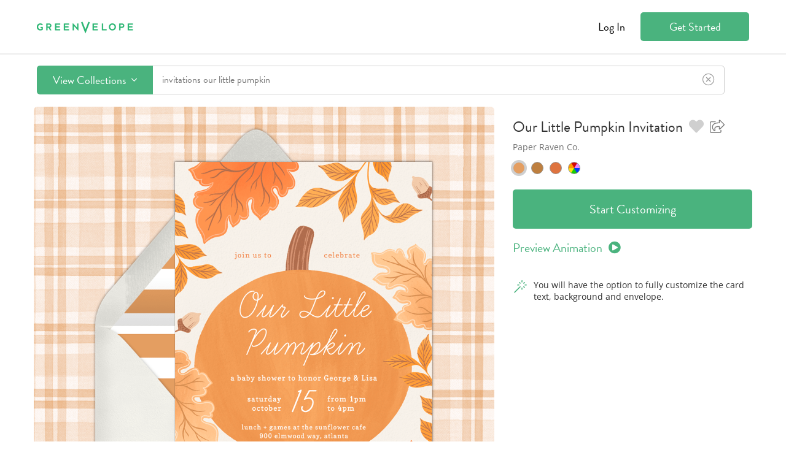

--- FILE ---
content_type: image/svg+xml
request_url: https://www.greenvelope.com/public-alt/_icons/svg/share-square-light.svg
body_size: 629
content:
<svg xmlns="http://www.w3.org/2000/svg" viewBox="0 0 576 512"><!--!Font Awesome Pro 6.7.2 by @fontawesome - https://fontawesome.com License - https://fontawesome.com/license (Commercial License) Copyright 2025 Fonticons, Inc.--><path fill="#777777" d="M566.6 169.4L406.6 9.4C386.6-10.6 352 3.4 352 32v72.5C210.1 108.5 88 143.5 88 286.3c0 84.7 49.8 133.7 79.5 155.5 24.2 17.7 58-4.9 49.7-34.5C188.3 304.8 225.5 284.1 352 280.5V352c0 28.7 34.7 42.6 54.6 22.6l160-160c12.5-12.5 12.5-32.8 0-45.3zM384 352V248c-141.7 .8-240.8 15-197.7 168C154.9 393 120 351.3 120 286.3c0-134 131.6-149.4 264-150.3V32l160 160-160 160zm37.1 52.2c2.2-1.6 4.3-3.3 6.7-5.6 7.7-7.1 20.2-1.7 20.2 8.8V464c0 26.5-21.5 48-48 48H48c-26.5 0-48-21.5-48-48V112c0-26.5 21.5-48 48-48h172.1c6.6 0 12 5.4 11.9 12-.1 5.4-4 10.1-9.3 11.4-9.5 2.3-18.5 5-27.1 7.9-1.3 .4-2.6 .7-3.9 .7H48c-8.8 0-16 7.2-16 16v352c0 8.8 7.2 16 16 16h352c8.8 0 16-7.2 16-16v-50c0-3.9 1.9-7.5 5.1-9.8z"/></svg>

--- FILE ---
content_type: application/javascript
request_url: https://www.greenvelope.com/public-alt/_dist/js/designsearch.critical.min.js?v=20250904094847
body_size: 12302
content:
function DesignSearchBarViewModel(n){function s(){t.ShowMenu(!1)}function h(n){if(typeof n!="boolean"&&(n=!1),!t.Fixed()||n){var i=gvutil.getPosition(o);t.Top(i.top)}}function c(){var i=t.ScrollLast(),n=window.scrollY;t.Scroll(n);i-250>n?(t.ScrollDirection(r.Up),t.ScrollLast(n)):i<=n&&(t.ScrollDirection(r.Down),t.ScrollLast(n))}var t=this,r={Up:1,Down:2},i={Clicked:1,Keyed:2},o=null,u=n,e=!1,f;t.ClientID=ko.observable("gv_ucDesignSearchBar");t.Email=u.Email;t.Scroll=ko.observable(0);t.ScrollDirection=ko.observable(r.Down);t.ScrollLast=ko.observable(0);t.SearchTerm=ko.observable(null);t.SearchTermFocused=ko.observable(!1);t.ShowMenu=ko.observable(!1);t.Top=ko.observable(100);t.Fixed=ko.pureComputed(function(){return t.Scroll()>=t.Top()},t);t.MobileFixed=ko.pureComputed(function(){return t.Scroll()>0},t);t.HasSearchTerm=ko.pureComputed(function(){return(t.SearchTerm()||"").length>0},t);t.IsScrollingDown=ko.pureComputed(function(){return r.Down===t.ScrollDirection()},t);t.IsScrollingUp=ko.pureComputed(function(){return r.Up===t.ScrollDirection()},t);t.MyPhotoVM=u.MyPhotoVM;t.clearSearchTerm=function(){t.SearchTerm("");t.selectTerm("",i.Keyed)};t.menuClick=function(n,t){var i=!0;switch(t.target.nodeName){case"A":break;case"INPUT":case"LABEL":t.stopImmediatePropagation();break;default:t.preventDefault();t.stopImmediatePropagation();i=!1}return i};t.replaceSearchTerm=function(n){e=!0;t.SearchTerm(n);e=!1};t.searchTermBlur=function(){t.SearchTermFocused(!1);f=setTimeout(function(){f=null;t.selectTerm(t.SearchTerm(),i.Keyed)},250)};t.searchTermFocus=function(){t.SearchTermFocused(!0)};t.selectTerm=function(n,r){if(t.replaceSearchTerm(n),u.SearchTerm(n),n!==""){r=gvutil.numberOrDefault(r,0);switch(r){case i.Clicked:mpSearchSuggestion(n);break;case i.Keyed:mpPDBSearchEntered(n)}}};t.showUploadDesign=function(){u.showUploadDesign()};t.start=function(){u.start()};t.toggleMenu=function(n,i){i.preventDefault();i.stopImmediatePropagation();var r=!t.ShowMenu();return t.ShowMenu(r),r&&gvutil.addEventListener(document,"click",s),!1};t.SearchTerm.subscribe(function(){t.ShowMenu(!1)});t.ShowMenu.subscribe(function(n){gvutil.toggleClass(document.getElementsByTagName("body")[0],"gv-design-search-bar-no-scroll",n);n||gvutil.removeEventListener(document,"click",s)}),function(){function c(n){var u=n||"",f,i;u.length>h&&(!0&&r&&r.abort(),f={term:u,limit:25},i=gvutil.ajaxJSON({data:f,method:"GET",url:apiURL+"general/designsearchautocomplete"}),i.then(function(n){r=null;t.SelectedIndex(-1);t.AutoCompleteResults(n)}),r=i.XMLHttpRequest)}function o(){t.AutoCompleteResults([]);t.SelectedIndex(-1)}function s(n){var i=t.SelectedIndex()+n,r=t.AutoCompleteResults().length;i>=r?i=r-1:i<0&&(i=-1);t.SelectedIndex(i)}function l(){s(1)}function a(){s(-1)}var h=2,n=!1,u=null,r=null;t.AutoCompleteResults=ko.observableArray([]);t.SelectedIndex=ko.observable(-1);t.AutoCompleteScrollTop=ko.pureComputed(function(){var n=t.SelectedIndex(),i=0;return n>=10&&(i=(n-9)*44),i},t);t.HasAutoCompleteResults=ko.pureComputed(function(){return(t.AutoCompleteResults()||[]).length>0},t);t.resultClicked=function(r){f&&(clearTimeout(f),f=null);n=!0;t.selectTerm(r.v,i.Clicked);o()};t.searchTermKeyDown=function(r,u){var f=!1,e;switch(u.key){case"ArrowDown":case"Down":l();f=!0;break;case"ArrowUp":case"Up":a();f=!0;break;case"Enter":e=t.SelectedIndex();e>=0?t.resultClicked(t.AutoCompleteResults()[e]):(n=!0,t.selectTerm(t.SearchTerm(),i.Keyed),o());f=!0}return f&&(u.preventDefault(),u.stopImmediatePropagation()),!f};t.AutoCompleteScrollTop.subscribe(function(n){var i=document.querySelector("#"+t.ClientID()+" ul.autocomplete");i&&i.scrollTo(0,n)});t.SearchTerm.subscribe(function(t){e||(n?n=!1:c(t))});t.SearchTermFocused.subscribe(function(n){var t=!0&&n;t?u&&clearTimeout(u):u=setTimeout(o,500)})}(),function(){setTimeout(function(){o=document.getElementById(t.ClientID());h(!0);t.ScrollLast(window.scrollY);c();gvutil.addEventListener(window,"resize",h);gvutil.addEventListener(window,"scroll",c)},1)}()}function DesignSearchViewModel(n,t,i,r,u,f,e,o){function k(){var n=s.VisibleDesignCount(),t=n-a/2;gvutil.infiniteScroll({triggerSelector:"#design"+t}).then(function(){s.VisibleDesignCount(n+a);console.log("_configureInfiniteScroll:"+s.VisibleDesignCount())})}function d(n){var i=[],r=[],t;return gvutil.forEachArray(n.MatchedTerms,function(n){w.includes(n.TermType)&&r.push(n.Term.toLowerCase())}),gvutil.forEachArray(n.Terms,function(n){t=n.toLowerCase();r.includes(t)||i.push(t)}),i.join(" ")}function g(){return window.innerWidth>479}function y(n){var u,i,f,r;if(!0&&n){h=!0;var e=s.DesignList!="",o=s.SearchDesigns()===null,t=new DesignSearchReturnLight(n,s.MyPhoto);typeof t.FeatureBackground=="string"&&gvutil.setCookie("LandingPageBG",t.FeatureBackground);s.CurrentPage(1);s.FeatureHtml(s.prepareSearchURL(gvutil.stringOrDefault(t.FeatureHtml,"")));s.FooterHtml(s.prepareSearchURL(gvutil.stringOrDefault(t.FooterHtml,"")));s.Count(t.Count);s.OtherDesigns(t.OtherDesigns);t.Designs.length>1&&e!=!0&&t.Designs.splice(Math.min(t.Designs.length,b-1),0,{DesignID:-1});t.Designs.length>0&&gvutil.forEachArray(t.Designs,function(n){s.DesignList+=n.DesignID+","});e?(u=s.SearchDesigns(),u.push(...t.Designs),s.SearchDesigns(u),s.DesignList=""):s.SearchDesigns(t.Designs);t.AccountType!=null&&gvutil.setCookie("AccountType",t.AccountType);t.Designs.length>1&&s.SearchMode("search");i=s.SearchMode()==="single";s.IsSingleDesignInit(i);f="";(!i||t.Terms.length<3)&&(f=d(t));s.SearchTerm(f);r=s.DesignSearchFilterVM;r.setCategories(t.SuggestedTerms);r.applyMatchedTerms(t.MatchedTerms);i||s.SearchFilter(r.FilterString());s.MyPhotoVM.PhotoDesigns(t.PhotoDesigns);o||i||window.history.pushState({},"",s.RelativePageUrl()+encodeURIComponent(t.SearchURL)+window.location.search);s.Count(t.Count);h=!1}}function l(n,t,i){var r,f=[],e=24,o=s.DesignList,h,u;return i?e=4e3:o=null,s.DisplayMode()=="infinite"&&(e=400,s.DesignList=""),n=gvutil.stringOrDefault(n,""),n.length>0&&f.push(n),t=gvutil.stringOrDefault(t,""),t.length>0&&f.push(t),h=nt(),u=f.join(""),u.length>0?(gvutil.setCookie("Designs_SearchString",u),window.scrollTo(0,0),!0&&c&&(c.abort(),c=null),i!=!0&&s.Searching(!0),r=gvutil.ajaxJSON({url:apiURL+"general/searchlight",method:"GET",data:{accountid:s.AccountID(),eventid:0,cardid:0,styleid:0,lang:s.Language(),mode:"search",search:encodeURIComponent(u),excludeList:o,maxResults:e,targetDesignTagId:h}}),r.catch(function(){}).finally(function(){s.Searching(!1);i==null&&s.DisplayMode()=="pages"&&setTimeout(p,200)}).then(y),c=r.XMLHttpRequest):r=new Promise(function(n){s.SearchDesigns([]);n(null)}),r}function p(){(s.SearchTerm()!=""||s.Count()>25)&&l(s.SearchTerm(),s.SearchFilter(),!0)}function nt(){var n=-1,t=parseInt(decodeURIComponent(gvutil.stringOrDefault(gvutil.getUrlVar("sc"),"-1")));return isNaN(t)||(n=t),n}var s=this,w=["Color","Designer","Feature","NonPhoto","Orientation","Photo","XPhoto"],a=12,v="/designs/",b=3,h=!1,c=null;s.AccountID=ko.observable(gvutil.numberOrDefault(n,0));s.AccountType=ko.observable(gvutil.stringOrDefault(t,null));s.CustomColorToolTip="Want to customize the colors on this design?<br/>Work with a designer for an additional fee.<br/><i>(optional)<\/i>";s.Email=ko.observable(null);s.FeatureHtml=ko.observable(null);s.FooterHtml=ko.observable(null);s.Initialized=ko.observable(!1);s.IsScrolledToResults=ko.observable(!1);s.Language=ko.observable(gvutil.stringOrDefault(r,"en"));s.MobileFixed=ko.observable(!1);s.OtherDesigns=ko.observableArray([]);s.PermanentTextToolTip="The permanent text element on this design can be altered for an additional fee.<br/<i>(optional)<\/i>";s.PreventSearch=ko.observable(!1);s.SearchBarFixed=ko.observable(!1);s.SearchBarIsScrollingUp=ko.observable(!1);s.SearchMode=ko.observable(gvutil.stringOrDefault(i,"search"));s.SearchDesigns=ko.observableArray(null);s.Searching=ko.observable(!1);s.SearchFilter=ko.observable(null);s.SearchTerm=ko.observable(null);s.VisibleDesignCount=ko.observable(a);s.DesignList="";s.Count=ko.observable(0);s.CurrentPage=ko.observable(1);s.DesignsPerPage=ko.observable(96);s.DisplayMode=ko.observable("pages");s.DesignCount=ko.pureComputed(function(){var n=s.SearchDesigns().length;return n--,n},s);s.PageCount=ko.pureComputed(function(){return Math.ceil(s.Count()/s.DesignsPerPage())},s);s.Pages=ko.pureComputed(function(){var n=Array();for(let t=1;t<=s.PageCount();t++)n.push(t);return n},s);s.HasFeatureHtml=ko.pureComputed(function(){return gvutil.stringOrDefault(s.FeatureHtml(),"").length>0},s);s.HasFooterHtml=ko.pureComputed(function(){return gvutil.stringOrDefault(s.FooterHtml(),"").length>0},s);s.HasQuery=ko.pureComputed(function(){return gvutil.stringOrDefault(s.SearchFilter(),"")!==""||gvutil.stringOrDefault(s.SearchTerm(),"")!==""},s);s.HasOtherDesigns=ko.pureComputed(function(){return gvutil.arrayOrDefault(s.OtherDesigns(),[]).length>0});s.HasResults=ko.pureComputed(function(){return gvutil.arrayOrDefault(s.SearchDesigns(),[]).length>0},s);s.IsLoggedIn=ko.pureComputed(function(){return s.AccountID()>0},s);s.IsMulti=ko.pureComputed(function(){return s.SearchMode()==="search"},s);s.IsPersonalAccount=ko.pureComputed(function(){return s.AccountType()==="P"},s);s.RelativePageUrl=ko.pureComputed(function(){var n=s.Language(),t=v;return n!=="en"&&(t="/"+n+v),t},s);s.SingleResult=ko.pureComputed(function(){var t=null,n;return s.IsMulti()||(n=gvutil.arrayOrDefault(s.SearchDesigns(),[]),n.length>0&&(t=n[0])),t},s);s.VisibleDesigns=ko.pureComputed(function(){var n;if(s.DisplayMode()=="infinite"){var i=s.SearchDesigns().length,t=s.VisibleDesignCount(),n=s.SearchDesigns();return i>t&&(setTimeout(k,1),n=n.slice(0,t)),n}if(s.DisplayMode()=="pages")return n=s.SearchDesigns(),n.slice((s.CurrentPage()-1)*s.DesignsPerPage(),s.CurrentPage()*s.DesignsPerPage())});s.selectPage=function(n){window.scrollTo(0,0);s.CurrentPage(n);mpPDBPagination(s.SearchTerm(),n)};s.selectPagePrev=function(){s.CurrentPage()>1&&(window.scrollTo(0,0),s.CurrentPage(s.CurrentPage()-1),mpPDBPagination(s.SearchTerm(),s.CurrentPage()))};s.selectPageNext=function(){s.CurrentPage()<s.PageCount()&&(window.scrollTo(0,0),s.CurrentPage(s.CurrentPage()+1),mpPDBPagination(s.SearchTerm(),s.CurrentPage()))};s.awardAlert=function(n){var t=n.WinnerContestName;t&&gvutil.showAlertModal(t,null,!1)};s.customColorAlert=function(){gvutil.showAlertModal(s.CustomColorToolTip,null,!0)};s.deleteUploadedDesign=function(n){gvutil.confirm("The design will not be available to be chosen for future mailings.<br />Are you sure you want to delete this design?","Yes","No").then(function(){n.delete().then(function(){gvutil.alertSuccess("Design removed!");s.SearchDesigns.remove(n)}).catch(function(n){gvutil.alertError(n,1e4)})})};s.permanentTextAlert=function(){gvutil.showAlertModal(s.PermanentTextToolTip,null,!0)};s.prepareSearchURL=function(n){return n.replace(/\/designs\//g,s.RelativePageUrl())};s.previewDesign=function(n){s.DesignPreviewModalVM.preview(n.PreviewURL())};s.search=function(){return l(s.SearchTerm(),s.SearchFilter())};s.showAccountTypeModal=function(){s.AccountTypeModalVM.show().then(function(n){s.AccountType(n);s.HasQuery()||s.IsPersonalAccount()||gvutil.getCookie("TestPublicDesignBrowserBusinessTiles")!=="1"&&(GV_IsHoliday==!0?s.SearchTerm("business holiday greetings"):s.SearchTerm("business invitations"))})};s.showDesignServices=function(){s.DesignServicesModalVM.showFullyCustom()};s.showDesignServicesColor=function(){s.DesignServicesModalVM.showColor()};s.showNPF=function(){s.NPFModalVM.Show(!0)};s.showUploadDesign=function(){mpPDBClickedButton("Add Your Own");s.UploadDesignModalVM.Show(!0)};s.specialFeatureAlert=function(n){var t=n.SpecialFeature;t&&gvutil.showAlertModal(t,null,!0)};s.start=function(){var t=parseInt(gvutil.getCookie("AccountID")),n;!isNaN(t)&&t>0?window.location.href="/user":(n=s.Email()||"",n.length>0&&gvutil.setCookie("SignUpEmail",n),gvutil.setCookie("MarketingOptIn","false"),window.location.href="/sign-up")};s.toggleFavorite=function(n){var t=!n.IsFavorite();t&&mpPDBClickedButton("Favorite");s.IsLoggedIn()?t?n.IsFavorite(!0):s.FavoriteRemoveConfirmModalVM.show().then(function(){if(n.IsFavorite(!1),s.IsMulti()&&s.SearchTerm()==="favorite"){var t=gvutil.arrayOrDefault(s.SearchDesigns(),[]);s.SearchDesigns(gvutil.filterArray(t,function(t){return t.DesignID!==n.DesignID}))}}):s.FavoriteSignUpModalVM.Show(!0)};s.MyPhotoVM=new MyPhotoViewModel(s);s.MyPhoto=s.MyPhotoVM.MyPhoto;s.AccountTypeModalVM=new AccountTypeModalViewModel(!0);s.DesignPreviewModalVM=new DesignPreviewModalViewModel;s.DesignSearchFilterVM=new DesignSearchFilterViewModel(s);s.DesignSearchBarVM=new DesignSearchBarViewModel(s);s.DesignServicesModalVM=new DesignServicesModalViewModel(s);s.FavoriteRemoveConfirmModalVM=new FavoriteRemoveConfirmModalViewModel;s.FavoriteSignUpModalVM=new FavoriteSignUpModalViewModel(s);s.NPFModalVM=new NPFModalViewModel;s.SingleResultVM=new DesignSearchResultSingleViewModel(s);s.UploadDesignModalVM=new UploadDesignModalViewModel(s);s.WelcomeBackModalVM=new WelcomeBackModalViewModel;s.DesignSearchBarVM.Fixed.subscribe(function(n){s.SearchBarFixed(n)});s.DesignSearchBarVM.IsScrollingUp.subscribe(function(n){s.SearchBarIsScrollingUp(n);gvutil.toggleClass(document.querySelector(".gv-designsearch>header.gv-header"),"scroll-up",n)});s.DesignSearchBarVM.MobileFixed.subscribe(function(n){s.MobileFixed(n);gvutil.toggleClass(document.querySelector(".gv-designsearch>header.gv-header"),"mobile-fixed",n)});s.MyPhoto.subscribe(function(n){var t=!0;n&&(s.DesignSearchFilterVM.Photo()||(t=!1,s.DesignSearchFilterVM.setPhoto()));t&&s.search()});s.SearchFilter.subscribe(function(n){s.PreventSearch()?s.PreventSearch(!1):h||l(s.SearchTerm(),n)});s.SearchTerm.subscribe(function(n){s.PreventSearch()?s.PreventSearch(!1):h||(s.DesignList="",l(n,s.SearchFilter()));s.DesignSearchBarVM.replaceSearchTerm(n)});s.SingleResult.subscribe(function(n){s.SingleResultVM.Design(n)}),function(){var n=30;s.IsSingleDesignInit=ko.observable(!1);s.pickDesign=function(t){var i=t.SelectedStyle();mpPDBStartCustomizing();gvutil.setCookieMinutes("StyleID",i.StyleID,n);i.DesignTagID?gvutil.setCookieMinutes("SubCollectionDesignTagID",i.DesignTagID,n):gvutil.removeCookie("SubCollectionDesignTagID");s.IsSingleDesignInit()?s.IsSingleDesignInit(!1):s.IsLoggedIn()?top.location.href="/user/new-mailing?e=0":s.start()}}(),function(){const n=gvutil.browserSupportsShare();s.ShareText=n?"Share this design":"Copy a link to this design";s.share=function(t){n?navigator.share({text:'"'+t.Name+'" at Greenvelope.com',url:t.URL}).catch(function(n){console.log("Sharing failed: "+n)}):gvutil.copy(t.URL).then(function(){showMessage("Design URL copied to clipboard.","success")})}}(),function(){function n(){var n=document.querySelector(".gv-modal.single-design .gv-modal-content");n&&n.focus()}s.ShowSingleDesignModal=ko.observable(!1);s.SingleDesignModalIndex=ko.observable(0);s.ShowSingleDesignNav=ko.pureComputed(function(){return gvutil.arrayOrDefault(s.VisibleDesigns(),[]).length>1},s);s.SingleResultModalVM=new DesignSearchResultSingleViewModel(s);s.hideSingleDesignModal=function(){s.SingleResultModalVM.Design(null);s.ShowSingleDesignModal(!1)};s.showSingleDesignModal=function(n){var t=gvutil.arrayOrDefault(s.VisibleDesigns(),[]),i=null;n<t.length&&(i=t[n],s.SingleDesignModalIndex(n),s.SingleResultModalVM.Design(i),s.ShowSingleDesignModal(!0),gvutil.mixpanelTrack("Public Design Browser - Design Detail Pop Up"))};s.singleDesignModalNext=function(n,t){s.stopSingleDesignModalClick(n,t);var u=gvutil.arrayOrDefault(s.VisibleDesigns(),[]),r=null,i=gvutil.numberOrDefault(s.SingleDesignModalIndex(),0)+1;i>=u.length&&(i=0);s.SingleDesignModalIndex(i);r=u[i];r.DesignID===-1?s.singleDesignModalNext(n,t):s.SingleResultModalVM.Design(r)};s.singleDesignModalPrev=function(n,t){s.stopSingleDesignModalClick(n,t);var u=gvutil.arrayOrDefault(s.VisibleDesigns(),[]),r=null,i=gvutil.numberOrDefault(s.SingleDesignModalIndex(),0)-1;i<0&&(i=u.length-1);s.SingleDesignModalIndex(i);r=u[i];r.DesignID===-1?s.singleDesignModalPrev(n,t):s.SingleResultModalVM.Design(r)};s.stopSingleDesignModalClick=function(n,t){var i=t.target,r,u,f;return i&&(r=i.tagName==="A"?i:i.closest("a"),r&&(u=r.getAttribute("href"),f=r.getAttribute("target"),typeof u=="string"&&(typeof f=="string"?window.open(u,f):window.location=u))),t.preventDefault(),t.stopImmediatePropagation(),!1};s.ShowSingleDesignModal.subscribe(function(t){gvutil.toggleModalNoScroll();t&&setTimeout(n,100)}),function(){s.SingleResultModalVM.IsModal(!0)}()}(),function(){s.ShowTiles=ko.pureComputed(function(){return!s.HasQuery()&&!s.HasResults()},s);s.tileClicked=function(n,t,i){gvutil.mixpanelTrack("Public Design Browser - Tile Selected",{"Tile Selected":n});s.IsLoggedIn()||typeof i!="string"||i===""||gvutil.setCookie("AccountType",i);s.SearchTerm(t)},function(){gvutil.addEventListener(window,"gv-MixpanelInitialized",function(){if(s.ShowTiles())gvutil.mixpanelTrack("Public Design Browser - Tiles Shown");else var n=s.ShowTiles.subscribe(function(t){t&&(gvutil.mixpanelTrack("Public Design Browser - Tiles Shown"),n.dispose())})},!1)}()}(),function(){var n=s.DesignSearchFilterVM,t,i;if(n.setColors(gvutil.arrayOrDefault(u,[])),n.setDesigners(gvutil.arrayOrDefault(f,[])),!0&&e&&y(e),typeof s.AccountType()!="string")if(t=gvutil.stringOrDefault(gvutil.getCookie("AffiliateEmailID"),""),g()&&t===""){if(s.IsMulti()){i=gvutil.stringOrDefault(s.SearchTerm(),"");switch(i){case"holiday party":case"holiday greetings":case"":s.showAccountTypeModal()}}}else s.AccountType("P");o==="welcome-back"&&s.WelcomeBackModalVM.show();s.Initialized(!0);s.DisplayMode()=="pages"&&s.SearchMode()!="single"&&setTimeout(p,200)}()}function DesignSearchFilterViewModel(n){function o(n,t,r){!0&&n&&(n.Selected=ko.observable(!1),typeof t=="string"&&n.Selected.subscribe(function(n){!i&&gvutil.booleanOrDefault(n,!1)&&mpPDBFilterAdded(t,r)}))}function s(n){var t=n.target.closest(".gv-search-filters.horizontal > ul");!0&&t||(u(),f(!1))}function f(n){n?setTimeout(function(){gvutil.addEventListener(document,"click",s)},100):gvutil.removeEventListener(document,"click",s)}function u(){t.CategoriesOpenHoriz(!1);t.ColorOpenHoriz(!1);t.DesignerOpenHoriz(!1);t.FeaturesOpenHoriz(!1);t.PhotosOpenHoriz(!1);t.ShapeOpenHoriz(!1)}var t=this,e="Color",h="Designer",c="Feature",l="NonPhoto",a="Photo",v="XPhoto",y="Orientation",r=n,i=!1;t.ShowFilter=ko.observable(!1);t.FiltersSelectedCount=ko.pureComputed(function(){return(t.HasCategorySelected()?1:0)+t.ColorsSelectedCount()+t.FeaturesSelectedCount()+t.DesignersSelectedCount()+t.PhotosSelectedCount()+t.ShapesSelectedCount()},t);t.FilterString=ko.pureComputed(function(){var n=[];return n.push(t.ColorFilter()),n.push(t.DesignerFilter()),n.push(t.FeatureFilter()),n.push(t.PhotoFilter()),n.push(t.ShapeFilter()),n.join("")},t);t.FilterText=ko.pureComputed(function(){var n="Filters",i=t.FiltersSelectedCount();return i===1&&(n="Filter"),n},t);t.HasFilter=ko.pureComputed(function(){return t.FiltersSelectedCount()>0},t);t.applyFilter=function(){u();r.PreventSearch(!0);t.Category(t.CategoryHoriz());t.executeSearch()};t.applyMatchedTerms=function(n){i=!0;t.applyCategoryMatchedTerms();t.applyColorMatchedTerms(n);t.applyDesignerMatchedTerms(n);t.applyFeatureMatchedTerms(n);t.applyPhotoMatchedTerms(n);t.applyShapeMatchedTerms(n);i=!1};t.clearFilter=function(){i=!0;r.PreventSearch(!0);t.clearCategoryFilter();t.clearColorFilter();t.clearDesignerFilter();t.clearFeaturesFilter();t.clearPhotoFilter();t.clearShapeFilter();i=!1;t.executeSearch()};t.executeSearch=function(){r.PreventSearch(!0);r.SearchFilter(t.FilterString());r.search()};t.toggleShowFilter=function(){u();t.ShowFilter(!t.ShowFilter())},function(){function o(n){var i=gvutil.stringOrDefault(n,"all").toLowerCase();return gvutil.firstArray(t.Categories(),function(n){return n.Value===i})}function s(i){var r=gvutil.stringOrDefault(i,"");return gvutil.forEachArray(t.Categories(),function(t){r=n(r,t.Value)}),r}function n(n,t){return n.replace(new RegExp("(^| )"+t+"($| )","gi")," ").trim()}var i=[974,975,976,977,4649,4653],e=/(announcements?)|(cards?)|(invitations?)|(save the dates?)/gi;t.Categories=ko.observableArray([]);t.CategoriesOpen=ko.observable(!0);t.CategoriesOpenHoriz=ko.observable(!1);t.CategoriesWording=ko.observable("Styles");t.Category=ko.observable("all");t.CategoryHoriz=ko.observable("all");t.CategoryParent=ko.observable(null);t.CategoryDisplay=ko.pureComputed(function(){var i=t.CategoryHoriz(),n=gvutil.firstArray(t.Categories(),function(n){return n.Value===i});return!0&&n?n.Tag:""},t);t.CategoryFilter=ko.pureComputed(function(){var n=gvutil.stringOrDefault(t.Category(),"all"),i="";return n!=="all"&&r.SearchTerm().indexOf(n)===-1&&(i=" "+n),i},t);t.HasCategories=ko.pureComputed(function(){return(t.Categories()||[]).length>1},t);t.HasCategorySelected=ko.pureComputed(function(){var n=t.CategoryHoriz();return!0&&n&&n!=="all"},t);t.applyCategoryMatchedTerms=function(){var i=r.SearchTerm(),n="all";gvutil.forEachArray(t.Categories(),function(t){var r=new RegExp("(^| )"+t.Value+"($| )","gi");r.test(i)&&(n=t.Value)});t.Category(n)};t.clearCategoryFilter=function(){t.Category("all")};t.setCategories=function(n){n=gvutil.arrayOrDefault(n,[]);n.length>0&&n.splice(0,0,new DesignSearchSuggestionLight({t:"All",u:"all"}));t.Categories(n)};t.toggleCategoriesOpen=function(){t.CategoriesOpen(!t.CategoriesOpen())};t.toggleCategoriesOpenHoriz=function(){var n=!t.CategoriesOpenHoriz();u();f(n);t.CategoriesOpenHoriz(n)};t.Category.subscribe(function(u){var h,f=s(r.SearchTerm()),c;t.CategoryHoriz(u);u!=="all"?(c=o(u),!0&&c&&(h=c.Parent.toLowerCase(),t.CategoryParent(h),f=n(f,h),i.includes(c.Id)&&(f=f.replace(e," ").trim()),mpPDBFilterAdded("Style",c.Tag)),f=f+" "+u):f===""&&(h=t.CategoryParent(),typeof h=="string"&&(f=h));r.SearchTerm(f)})}(),function(){function n(n){var i=gvutil.stringOrDefault(n,"");return gvutil.firstArray(t.Colors(),function(n){return n.v===i})}t.ColorOpen=ko.observable(!0);t.ColorOpenHoriz=ko.observable(!1);t.Colors=ko.observableArray([]);t.ColorFilter=ko.pureComputed(function(){var n=[];return gvutil.forEachArray(t.ColorsSelected(),function(t){n.push(" ");n.push(t.v)}),n.join("")},t);t.ColorsSelected=ko.pureComputed(function(){return gvutil.filterArray(t.Colors(),function(n){return n.Selected()})});t.ColorsSelectedCount=ko.pureComputed(function(){return t.ColorsSelected().length},t);t.HasColors=ko.pureComputed(function(){return(t.Colors()||[]).length>0},t);t.HasColorsSelected=ko.pureComputed(function(){return t.ColorsSelected().length>0},t);t.applyColorMatchedTerms=function(i){t.clearColorFilter();gvutil.forEachArray(i,function(t){if(t.TermType===e){var i=n(t.Term);!0&&i&&i.Selected(!0)}})};t.clearColorFilter=function(){gvutil.forEachArray(t.Colors(),function(n){n.Selected(!1)})};t.setColors=function(n){gvutil.forEachArray(n,function(n){n.IsImage=gvutil.stringOrDefault(n.i,"")!=="";var t=n.t;t==="Custom Color"&&(t="Custom");o(n,"Color",t)});t.Colors(n)};t.toggleColorOpen=function(){t.ColorOpen(!t.ColorOpen())};t.toggleColorOpenHoriz=function(){var n=!t.ColorOpenHoriz();u();f(n);t.ColorOpenHoriz(n)}}(),function(){function n(n){var i=gvutil.stringOrDefault(n,"");return gvutil.firstArray(t.Designers(),function(n){return n.c===i})}t.DesignerOpen=ko.observable(!0);t.DesignerOpenHoriz=ko.observable(!1);t.Designers=ko.observableArray([]);t.DesignersShowMore=ko.observable(!1);t.DesignerFilter=ko.pureComputed(function(){var n=[];return gvutil.forEachArray(t.DesignersSelected(),function(t){n.push(" ");n.push(t.c.toLowerCase())}),n.join("")});t.DesignersDisplay=ko.pureComputed(function(){var i="All",n;return t.HasDesignersSelected()&&(n=[],gvutil.forEachArray(t.DesignersSelected(),function(t){n.length>0&&n.push(", ");n.push(t.c)}),n.length>0&&(i=n.join(""))),i},t);t.DesignersSelected=ko.pureComputed(function(){return gvutil.filterArray(t.Designers(),function(n){return n.Selected()})});t.DesignersSelectedCount=ko.pureComputed(function(){return t.DesignersSelected().length},t);t.DisplayDesigners=ko.pureComputed(function(){var i=t.Designers(),n=gvutil.filterArray(i,function(n){return n.f}),r;return t.DesignersShowMore()&&(r=gvutil.filterArray(i,function(n){return!n.f}),n.push.apply(n,r)),n},t);t.HasDesigners=ko.pureComputed(function(){return(t.Designers()||[]).length>0},t);t.HasDesignersSelected=ko.pureComputed(function(){return t.DesignersSelected().length>0},t);t.applyDesignerMatchedTerms=function(i){t.clearDesignerFilter();gvutil.forEachArray(i,function(t){if(t.TermType===h){var i=n(t.Term);!0&&i&&i.Selected(!0)}})};t.clearDesignerFilter=function(){gvutil.forEachArray(t.Designers(),function(n){n.Selected(!1)})};t.setDesigners=function(n){gvutil.forEachArray(n,function(n){o(n,"Designer",n.c)});t.Designers(n)};t.toggleDesignerOpen=function(){t.DesignerOpen(!t.DesignerOpen())};t.toggleDesignerOpenHoriz=function(){var n=!t.DesignerOpenHoriz();u();f(n);t.DesignerOpenHoriz(n)};t.toggleDesignersShowMore=function(){t.DesignersShowMore(!t.DesignersShowMore())}}(),function(){t.FeatureCompetitionWinner=ko.observable(!1);t.FeatureCustomColor=ko.observable(!1);t.FeatureMatchingComponents=ko.observable(!1);t.FeaturePermanentTextChange=ko.observable(!1);t.Features=ko.observableArray([]);t.FeaturesOpen=ko.observable(!1);t.FeaturesOpenHoriz=ko.observable(!1);t.FeatureTwoSided=ko.observable(!1);t.HasFeaturesSelected=ko.pureComputed(function(){return t.FeaturesSelected().length>0},t);t.FeatureFilter=ko.pureComputed(function(){var n=[];return t.FeatureCompetitionWinner()&&n.push(" competition.winner"),t.FeatureCustomColor()&&n.push(" Custom Color"),t.FeatureMatchingComponents()&&n.push(" Matching Components"),t.FeaturePermanentTextChange()&&n.push(" permanent.text.change"),t.FeatureTwoSided()&&n.push(" Two Sided"),n.join("")},t);t.FeaturesDisplay=ko.pureComputed(function(){var i="All",n;return t.HasFeaturesSelected()&&(n=[],gvutil.forEachArray(t.FeaturesSelected(),function(t){n.length>0&&n.push(", ");n.push(t.name)}),n.length>0&&(i=n.join(""))),i},t);t.FeaturesSelected=ko.pureComputed(function(){return gvutil.filterArray(t.Features(),function(n){return n.Selected()})});t.FeaturesSelectedCount=ko.pureComputed(function(){return t.FeaturesSelected().length},t);t.applyFeatureMatchedTerms=function(n){var i=!1;gvutil.forEachArray(n,function(n){switch(n.TermType){case e:n.Term==="Custom Color"&&(i=!0,t.FeatureCustomColor(!0));break;case c:switch(n.Term){case"competition.winner":i=!0;t.FeatureCompetitionWinner(!0);break;case"Matching Components":i=!0;t.FeatureMatchingComponents(!0);break;case"permanent.text.change":i=!0;t.FeaturePermanentTextChange(!0);break;case"Two Sided":i=!0;t.FeatureTwoSided(!0)}}});t.FeaturesOpen(i)};t.clearFeaturesFilter=function(){gvutil.forEachArray(t.Features(),function(n){n.Selected(!1)})};t.toggleFeaturesOpen=function(){t.FeaturesOpen(!t.FeaturesOpen())};t.toggleFeaturesOpenHoriz=function(){var n=!t.FeaturesOpenHoriz();u();f(n);t.FeaturesOpenHoriz(n)};t.FeatureCompetitionWinner.subscribe(function(n){!i&&gvutil.booleanOrDefault(n,!1)&&mpIDBFilterAdded("Feature","Competition Winner")});t.FeatureCustomColor.subscribe(function(n){!i&&gvutil.booleanOrDefault(n,!1)&&mpPDBFilterAdded("Color","Custom")});t.FeatureMatchingComponents.subscribe(function(n){!i&&gvutil.booleanOrDefault(n,!1)&&mpPDBFilterAdded("Feature","Matching Components")});t.FeaturePermanentTextChange.subscribe(function(n){!i&&gvutil.booleanOrDefault(n,!1)&&mpIDBFilterAdded("Feature","Permanent Text Change")});t.FeatureTwoSided.subscribe(function(n){!i&&gvutil.booleanOrDefault(n,!1)&&mpPDBFilterAdded("Feature","Two Sided")}),function(){t.Features([{name:gvutil.stringOrDefault(GV_TwoSidedPhrase,"Backside supported"),Selected:t.FeatureTwoSided},{name:"Matching components",Selected:t.FeatureMatchingComponents},{name:"Color change supported",Selected:t.FeatureCustomColor},{name:"Permanent text change supported",Selected:t.FeaturePermanentTextChange},{name:"Competition winner",Selected:t.FeatureCompetitionWinner}])}()}(),function(){t.ShowFilterModal=ko.observable(!1);t.filterModal=function(){t.ShowFilterModal(!0)};t.hideFilterModal=function(){t.ShowFilterModal(!1)};t.ShowFilterModal.subscribe(function(n){gvutil.toggleModalNoScroll(n);n?(i=!0,setTimeout(function(){var n=document.querySelector('.gv-modal.filter [role="button"]');n&&n.focus()},100)):(i=!1,t.executeSearch())})}(),function(){function e(n){var i=gvutil.stringOrDefault(n,"");return gvutil.firstArray(t.PhotoCountOptions(),function(n){return n.value===i})}var r=0,i=2,n=1;t.PhotoMode=ko.observable(0);t.PhotoCount=ko.observable(0);t.PhotoCountOptions=ko.observableArray([]);t.PhotosOpen=ko.observable(!0);t.PhotosOpenHoriz=ko.observable(!1);t.HasPhotosSelected=ko.pureComputed(function(){return t.PhotosSelectedCount()>0},t);t.NoPhoto=ko.pureComputed(function(){return t.PhotoMode()===i},t);t.Photo=ko.pureComputed(function(){return t.PhotoMode()===n},t);t.PhotoAll=ko.pureComputed(function(){return t.PhotoMode()===r},t);t.PhotosDisplay=ko.pureComputed(function(){var i="All",n;return t.Photo()?(n=[],gvutil.forEachArray(t.PhotoCountOptions(),function(t){t.Selected()&&(n.length>0&&n.push(", "),n.push(t.name))}),i=n.length>0?n.join(""):"Photos"):t.NoPhoto()&&(i="No Photos"),i},t);t.PhotoFilter=ko.pureComputed(function(){var i=null,n;return t.PhotoAll()?i="":t.NoPhoto()?i=" nophoto":(n=[],gvutil.forEachArray(t.PhotoCountOptions(),function(t){t.Selected()&&(n.push(" "),n.push(t.value))}),i=n.length>0?n.join(""):" photo"),i},t);t.PhotosSelectedCount=ko.pureComputed(function(){var n=0;return t.NoPhoto()?n=1:t.Photo()&&(n=gvutil.filterArray(t.PhotoCountOptions(),function(n){return n.Selected()}).length,n===0&&(n=1)),n},t);t.applyPhotoMatchedTerms=function(u){var f=!1,o=!1;t.clearPhotoFilter();gvutil.forEachArray(u,function(r){switch(r.TermType){case l:f=!0;t.PhotoMode(i);break;case a:f=!0;t.PhotoMode(n);break;case v:var u=e(r.Term);!0&&u&&(f=!0,o=!0,u.Selected(!0))}});f?o&&t.PhotoMode(n):t.PhotoMode(r)};t.clearPhotoFilter=function(){t.PhotoMode(0);gvutil.forEachArray(t.PhotoCountOptions(),function(n){n.Selected(!1)})};t.setPhoto=function(){t.PhotoMode(n)};t.togglePhotosOpen=function(){t.PhotosOpen(!t.PhotosOpen())};t.togglePhotosOpenHoriz=function(){var n=!t.PhotosOpenHoriz();u();f(n);t.PhotosOpenHoriz(n)};t.PhotoMode.subscribe(function(t){switch(t){case i:mpPDBFilterAdded("Photo","No Photo");break;case n:mpPDBFilterAdded("Photo","Photo")}}),function(){t.PhotoCountOptions([{name:"1 Photo",Selected:ko.observable(!1),value:"~photos1"},{name:"2 Photos",Selected:ko.observable(!1),value:"~photos2"},{name:"3+ Photos",Selected:ko.observable(!1),value:"~photos3"}]);gvutil.forEachArray(t.PhotoCountOptions(),function(n,t){n.Selected.subscribe(function(n){gvutil.booleanOrDefault(n,!1)&&mpPDBFilterAdded("Photo",t+1+" Photo(s)")})})}()}(),function(){function n(n){var i=gvutil.stringOrDefault(n,"").replace("~","");return gvutil.firstArray(t.Shapes(),function(n){return n.value===i})}t.ShapeOpen=ko.observable(!1);t.ShapeOpenHoriz=ko.observable(!1);t.Shapes=ko.observableArray([]);t.HasShapesSelected=ko.pureComputed(function(){return t.ShapesSelected().length>0},t);t.ShapeDisplay=ko.pureComputed(function(){var i="All",n;return t.HasShapesSelected()&&(n=[],gvutil.forEachArray(t.ShapesSelected(),function(t){n.length>0&&n.push(", ");n.push(t.name)}),n.length>0&&(i=n.join(""))),i},t);t.ShapeFilter=ko.pureComputed(function(){var n=[];return gvutil.forEachArray(t.ShapesSelected(),function(t){n.push(" ~");n.push(t.value)}),n.join("")},t);t.ShapesSelected=ko.pureComputed(function(){return gvutil.filterArray(t.Shapes(),function(n){return n.Selected()})});t.ShapesSelectedCount=ko.pureComputed(function(){return t.ShapesSelected().length},t);t.applyShapeMatchedTerms=function(i){var r=!1;t.clearShapeFilter();gvutil.forEachArray(i,function(t){if(t.TermType===y){var i=n(t.Term);!0&&i&&(r=!0,i.Selected(!0))}});t.ShapeOpen(r)};t.clearShapeFilter=function(){gvutil.forEachArray(t.Shapes(),function(n){n.Selected(!1)})};t.toggleShapeOpen=function(){t.ShapeOpen(!t.ShapeOpen())};t.toggleShapeOpenHoriz=function(){var n=!t.ShapeOpenHoriz();u();f(n);t.ShapeOpenHoriz(n)},function(){t.Shapes([{name:"Portrait",Selected:ko.observable(!1),value:"portrait"},{name:"Landscape",Selected:ko.observable(!1),value:"landscape"},{name:"Square",Selected:ko.observable(!1),value:"square"}]);gvutil.forEachArray(t.Shapes(),function(n){n.Selected.subscribe(function(t){gvutil.booleanOrDefault(t,!1)&&mpPDBFilterAdded("Shape",n.name)})})}()}()}function DesignMenuViewModel(n,t){var i=this,r=t;i.BusinessShowMore=ko.observable(!1);i.ClientID=ko.observable(gvutil.stringOrDefault(n,"designMenu"));i.GreetingsShowMore=ko.observable(!1);i.HolidayShowMore=ko.observable(!1);i.OtherShowMore=ko.observable(!1);i.WeddingRelatedShowMore=ko.observable(!1);i.WeddingShowMore=ko.observable(!1);i.EntertainingShowMore=ko.observable(!1);i.menuClick=function(n,t){gvutil.booleanOrDefault(t,!1)&&mpBusinessSearchSuggestion(n);r.selectTerm(n)},function(){i.MenuVM=ko.observable(null);i.MenuClientID=ko.pureComputed(function(){return i.ClientID()+"_menu"},i);i.MenuOpen=ko.pureComputed({read:function(){var n=i.MenuVM(),t=!1;return!0&&n&&(t=n.Open()),t},write:function(n){var t=i.MenuVM();!0&&t&&t.Open(gvutil.booleanOrDefault(n,!1))},owner:i});i.toggleMenuOpen=function(){i.MenuOpen(!i.MenuOpen())};setTimeout(function(){var n=document.getElementById(i.MenuClientID());n&&i.MenuVM(new MenuViewModel(n))},250)}()}function MyPhotoViewModel(n){function l(n){var t=n.toLowerCase(),i=gvutil.firstArray(c,function(n){return n===t});return i!==null}function f(){var n=e();n&&(n.value="")}function a(){if(t.PhotoDesigns()>=r){var n=!1;switch(gvutil.stringOrDefault(i.SearchTerm(),"").toLowerCase()){case"wedding save the dates":case"engagement announcements":case"graduation announcements":case"birth announcements":n=!0}if(i.DesignSearchFilterVM.Photo()&&(n=!0),n&&gvutil.Storage.getItem("myPhotoTooltip")===null){gvutil.Storage.setItem("myPhotoTooltip","Show");window.setTimeout(function(){t.ShowCallout(!0)},1e3);gvutil.addEventListener(window,"scroll",o,!0);try{mixpanel.track("Designs Search - My Photo Tooltip Shown")}catch(u){}}}}function e(){return u===null&&(u=document.getElementById(t.FileClientID)),u}function o(){t.ShowCallout(!1);gvutil.removeEventListener(window,"scroll",o,!0)}function v(n){var t=new FormData;return t.append("images[]",n),gvutil.ajax({data:t,method:"POST",type:"json",url:"/user/_ws/uploadImage.ashx?action=upload&mode=DesignMyPhoto&qqfilename="+encodeURIComponent(n.name)})}function s(n){y(n)?(t.Uploading(!0),v(n).catch(function(){t.Uploading(!1);gvutil.alertError("Unable to upload your photo due to an error.")}).then(function(n){t.Uploading(!1);n.success?(t.MyPhoto(n.Photo),gvutil.SessionStorage.setItem("MyPhoto",n.Photo),t.ShowModal(!1),mpMyPhoto("Upload Photo"),i.DesignSearchFilterVM.applyFilter()):gvutil.alertError("Unable to upload your photo due to an error.")})):f()}function y(n){var t=!0;return n===null?(t=!1,gvutil.alertError("No image selected.")):n.size>h?(t=!1,gvutil.alertError("The image is too large.  The maximum allowed image size is 20 MB.")):l(n.type)||(t=!1,gvutil.alertError("Please upload a JPEG, JPG or PNG image.")),t}var t=this,h=20971520,c=["image/jpeg","image/png"],r=10,i=n,u=null;t.FileClientID="myPhotoFile"+gvutil.generateUUID().replace(/-/g,"_");t.InDrag=ko.observable(!1);t.MyPhoto=ko.observable(gvutil.SessionStorage.getItem("MyPhoto"));t.PhotoDesigns=ko.observable(0);t.ShowCallout=ko.observable(!1);t.ShowModal=ko.observable(!1);t.Uploading=ko.observable(!1);t.HasMyPhoto=ko.pureComputed(function(){return typeof t.MyPhoto()=="string"},t);t.ShowMyPhoto=ko.pureComputed(function(){return i.HasQuery()&&(t.HasMyPhoto()||t.PhotoDesigns()>=r)},t);t.ShowUploadButton=ko.pureComputed(function(){return i.HasQuery()&&!t.HasMyPhoto()&&t.PhotoDesigns()>=r},t);t.dragEnter=function(){t.InDrag(!0)};t.dragLeave=function(){t.InDrag(!1)};t.dragOver=function(n,t){t.preventDefault()};t.fileChanged=function(){var t=e(),n;t&&(n=t.files,n.length>0&&s(n[0]))};t.fileDropped=function(n,i){i.preventDefault();t.InDrag(!1);for(var r=null,u,e=i.dataTransfer.items,f=0;f<e.length&&r===null;)u=e[f],u.kind==="file"&&(r=u),f++;r&&s(r.getAsFile())};t.hide=function(){t.ShowModal(!1)};t.hideCallout=function(){t.ShowCallout(!1)};t.removeMyPhoto=function(){gvutil.ajax({dataType:"json",method:"GET",url:"/user/_ws/uploadImage.ashx?mode=DesignMyPhoto&action=delete&photo="+t.MyPhoto()});t.MyPhoto(null);gvutil.SessionStorage.removeItem("MyPhoto");mpMyPhoto("Remove Photo")};t.uploadMyPhoto=function(){mpMyPhoto("Open Modal");t.ShowModal(!0)};t.PhotoDesigns.subscribe(a);t.ShowModal.subscribe(function(n){f();gvutil.toggleModalNoScroll(n)})}function DesignSearchResultSingleViewModel(n){var t=this,i=n;const r=gvutil.browserSupportsShare();t.Design=ko.observable(null);t.IsModal=ko.observable(!1);t.MatchingDesign=ko.observable(null);t.OtherDesigns=i.OtherDesigns;t.ShareText=r?"Share this design":"Copy a link to this design";t.HasMatchingDesign=ko.pureComputed(function(){return!0&&t.MatchingDesign()},t);t.HasOtherDesigns=i.HasOtherDesigns;t.colorClick=function(){t.IsModal()||i.showDesignServicesColor()};t.designClick=function(n){var r=!1;return t.IsModal()?r=!0:i.showSingleDesignModal(n),r};t.loadImageComplete=function(n,t){gvutil.removeClass(t.target,"loading")};t.matchingClick=function(n,i){var r;return r=t.IsModal()?document.querySelector("section.gv-modal.single-design"):document.scrollingElement,r&&(r.scrollTop=0),t.MatchingDesign(n),setTimeout(function(){r&&r.querySelector(".matching.show [tabindex]").focus()},500),i.preventDefault(),i.stopImmediatePropagation(),!1};t.matchingDismiss=function(){t.MatchingDesign(null)};t.pickDesign=function(n){i.pickDesign(n)};t.prepareSearchURL=function(n){return i.prepareSearchURL(n)};t.previewDesign=function(n){i.previewDesign(n)};t.share=function(n){r?navigator.share({text:'"'+n.Name+'" at Greenvelope.com',url:n.URL}).catch(function(n){console.log("Sharing failed: "+n)}):gvutil.copy(n.URL).then(function(){gvutil.alertSuccess("Design URL copied to clipboard.")})};t.toggleFavorite=function(n){i.toggleFavorite(n)};t.Design.subscribe(function(){t.MatchingDesign(null)})}function WelcomeBackModalViewModel(){var n=this;n.Show=ko.observable(!1);n.hide=function(){gvutil.mixpanelTrack("Public Design Browser - Welcome Back - Clicked",{"Welcome Back Action":"See More"});n.Show(!1)};n.itemClick=function(n,t){gvutil.mixpanelTrack("Public Design Browser - Welcome Back - Clicked",{"Welcome Back Action":t});window.location=n};n.show=function(){n.Show(!0)},function(){gvutil.addEventListener(window,"gv-MixpanelInitialized",function(){if(n.Show())gvutil.mixpanelTrack("Public Design Browser - Welcome Back - Shown");else var t=n.Show.subscribe(function(n){n&&(gvutil.mixpanelTrack("Public Design Browser - Welcome Back - Shown"),t.dispose())})},!1)}();n.Show.subscribe(gvutil.toggleModalNoScroll)}